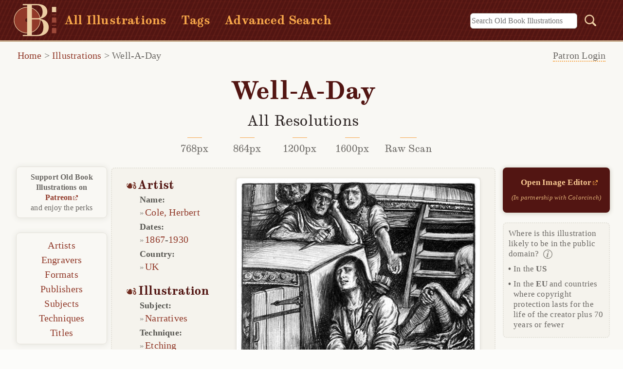

--- FILE ---
content_type: text/html;charset=utf-8
request_url: https://www.oldbookillustrations.com/illustrations/evil-looks/
body_size: 5673
content:
<!DOCTYPE html>
  <html lang="en-US">
  <head id="html-header">
	<meta http-equiv="content-type" content="text/html; charset=utf-8">
	<meta name="viewport" content="width=device-width, initial-scale=1">
	<title>Well-A-Day | Old Book Illustrations</title>
	<script src="/site/templates/scripts/openseadragon/openseadragon.min.js?ver=5.0.1"></script>		
	<link rel="stylesheet" type="text/css" href="/site/templates/styles/obi-main.min.css?ver=1.2.5">	
	<link rel="stylesheet" type="text/css" href="/site/templates/styles/obi-illustration.min.css?ver=1.2.5">
	<link rel="stylesheet" type="text/css" href="/site/templates/styles/venobox.min.css?ver=1.0.2">	
	<style>
		.viewer-portrait {height: 438px;}
		@media (min-width: 22em) {.viewer-portrait {height: 502px;}} 
		@media (min-width: 25em) {.viewer-portrait {height: 559px;}}
		@media (min-width: 28em) {.viewer-portrait {height: 610px;}}
		@media (min-width: 31em) {.viewer-portrait {height: 635px;}}
		</style>
	<script defer src="/site/templates/scripts/main.js?ver=1.1.4"></script>		
	<meta name="description" content="A man kneels on the deck of a boat, lamenting, while a dead albatross with its wings spread hangs from his neck">
	<meta name="verify-v1" content="sLQsUzqRMFoXQ8NoMHhY7ir9TR5RDzhhr2Fi6IuIaiE=">	
	<link rel="canonical" href="https://www.oldbookillustrations.com/illustrations/evil-looks/">
	<link rel="alternate" type="application/rss+xml" title="RSS feed for latest illustrations" href="https://www.oldbookillustrations.com/illustrations/feed/">		
	<link rel="me" href="https://mas.to/@obibackstage">
	<link rel="icon" href="https://www.oldbookillustrations.com/favicon.svg?ver=1.1.0" type="image/svg+xml">
	<link rel="icon" type="image/png" href="https://www.oldbookillustrations.com/android-chrome-192x192.png?ver=1.1.1" sizes="192x192">
	<link rel="icon" type="image/png" href="https://www.oldbookillustrations.com/android-chrome-256x256.png?ver=1.1.1" sizes="256x256">
	<link rel="icon" type="image/png" href="https://www.oldbookillustrations.com/favicon-512x512.png?ver=1.1.1" sizes="512x512">
	<link rel="icon" type="image/png" href="https://www.oldbookillustrations.com/apple-touch-icon.png?ver=1.1.1" sizes="180x180">
	<link rel="icon" type="image/png" href="https://www.oldbookillustrations.com/android-chrome-192x192.png?ver=1.1.1" sizes="192x192">
	<link rel="icon" type="image/png" href="https://www.oldbookillustrations.com/favicon-16x16.png?ver=1.1.1" sizes="16x16">
	<link rel="icon" type="image/png" href="https://www.oldbookillustrations.com/favicon-32x32.png?ver=1.1.1" sizes="32x32">
	<link rel="icon" type="image/png" href="https://www.oldbookillustrations.com/mstile-150x150.png?ver=1.1.0" sizes="150x150">
	<link rel="icon" type="image/ico" href="https://www.oldbookillustrations.com/favicon.ico?ver=1.1.1" sizes="any">
	<link rel="manifest" href="/manifest.webmanifest">
	<meta name="theme-color" content="#913929">
	<meta property="og:site_name" content="Old Book Illustrations">
	<meta property="og:title" content="Well-A-Day | Old Book Illustrations">
    <meta property="og:type" content="website">
    <meta property="og:url" content="https://www.oldbookillustrations.com/illustrations/evil-looks/">
	<meta property="og:image" content="https://www.oldbookillustrations.com/site/assets/high-res/1900/evil-looks-768.jpg">
    <meta property="og:image:secure_url" content="https://www.oldbookillustrations.com/site/assets/high-res/1900/evil-looks-768.jpg">		    
    <meta property="og:description" content="A man kneels on the deck of a boat, lamenting, while a dead albatross with its wings spread hangs from his neck">
	<meta name="twitter:card" content="summary_large_image">
	<meta name="twitter:site" content="@obillustrations">
	<meta name="twitter:title" content="Well-A-Day Old Book Illustrations">
	<meta name="twitter:description" content="A man kneels on the deck of a boat, lamenting, while a dead albatross with its wings spread hangs from his neck">
	<meta name="twitter:image" content="https://www.oldbookillustrations.com/site/assets/high-res/1900/evil-looks-768.jpg">
	<script type="speculationrules">
      {
        "prerender": [{ "where": { "href_matches": "/*" }, "eagerness": "moderate" }],
        "prefetch": [{ "where": { "href_matches": "/*" }, "eagerness": "moderate" }]
      }
    </script>	
	
	<script type='application/ld+json'>
{
  "@context": "https://schema.org",
  "sdPublisher": "oldbookillustrations.com",
  "@type": "WebPage",
  "breadcrumb": "Home > illustrations > Well-A-Day",
  "mainEntity": {
    "@type": "VisualArtwork",
    "artform": "print",
    "artMedium": "Etching",
    "artworkSurface": "Paper",
    "image": "https://www.oldbookillustrations.com/site/assets/files/10932/evil-looks.jpg",
    "description": "A man kneels on the deck of a boat, lamenting, while a dead albatross with its wings spread hangs from his neck",
    "creator":  {"@type":"Person","name":"Cole, Herbert","sameAs":"http://viaf.org/viaf/44199269","birthDate":"1867","deathDate":"1930","birthPlace":"UK"},
    "contributor": "Colls, Walter L.",
    "provider": {"@type":"Organization","name":"the Internet Archive"},
    "isPartOf": {
      "@type": "Book",
      "name": "The rime of the ancient mariner",
      "inLanguage": "English",
      "sameAs": "https://openlibrary.org/books/OL7168360M/The_rime_of_the_ancient_mariner",
      "author": {"@type":"Person","name":"Coleridge, Samuel Taylor"},
      "publisher": "L. C. Page and Company",
      "datePublished": "1900"
    }
  }
}
  </script>		
  </head>

  <body id='illustration-page' class="portrait">	 
  <header id='tophead'>
  <a id='top'></a>
		<a href="#main-content" class="skip-link">Skip to content</a>
			
		
		<div class='site-header'>	
			<a href="/" class="home-link"><img class="obi-logo" src="/site/templates/styles/images/obi-logo.svg?ver=1.0" width="88" height="73" alt="Old Book Illustrations logo"><div class='site-name'>OLD BOOK ILLUSTRATIONS</div></a>		
			<ul><li><a href='/illustrations/'>All Illustrations</a></li><li><a href='/illustrations/tag/'>Tags</a></li><li><a href='/advanced-search/'>Advanced Search</a></li></ul>
			<!-- search form-->
			<form class='top-search' action='/search/' method='get'>
			<label for='top-search' class='hidden'>Search:</label>
			<input type='text' name='q' placeholder='Search Old Book Illustrations' id='top-search' class='searchfield' value=''>
			
			<button type='submit' name='submit' id='searchsubmit'><img class="search-button" src="/site/templates/styles/images/blank.png" width="1" height="1" alt="Search submit button"></button>
		</form>
		</div>
		
		<!-- breadcrumbs -->
		<nav aria-label='Breadcrumb' id='breadcrumb'><span><a class='undercrumb' href='/'>Home</a></span> > <span><a class='undercrumb' href='/illustrations/'>Illustrations</a></span> > <span class='current' aria-current='page'><a href='/illustrations/evil-looks/'>Well-A-Day</a></span></nav><div id="patlogin" class="login-side">	
				  <p class='login-side-close'><a href='#clearslidin'>Close</a></p>				
						<form name='loginform' id='loginform' action='./' method='post'>
							<p class='uinput' id='login-username'><input type='text' id='user' name='user' placeholder='' required='required'><span class='bar'></span><label for='user'>Username</label></p>
							 <p class='uinput' id='login-password'><input type='password' id='pass' name='pass' placeholder='' required='required'><span class='bar'></span><label for='pass'>Password</label></p>
							<p id='login-submit'><input type='submit' class='sub-btn' name='submit' value='Login'></p>	
						</form>	
									
				</div>	
		<a href='#clearslidin' class='closeMenu'></a>		
		<a href="#sidebar" class="hamburger">
			<svg width="23" height="20">
    				<g id="hamburger-1">
    				<path d="M0,2 23,2" stroke-width="3"/>
    				<path d="M0,10 23,10" stroke-width="3"/>
    				<path d="M0,18 23,18" stroke-width="3"/>
    				</g>
  			</svg>
		</a>	
	<p class="desktop-patlink"><a href='#patlogin'>Patron Login</a></p></header> 
	
  
	<main id='main-content' class='illustration'>
		
		<div id='content'>			
			<article id='wrapper-portrait' class='wrapper'>
<header id='hires-dld-portrait' class='hires-dld'>
  <h1 id='title'>Well-A-Day</h1>
<h2>All Resolutions</h2>
	<ul id='highres-dld' class='downloads btn-holder'>

	  <li class='dld-btn btn-4 hover-border'><a href='/site/assets/high-res/1900/evil-looks-768.jpg'>768px</a></li>

	  <li class='dld-btn btn-4 hover-border'><a href='/site/assets/high-res/1900/evil-looks-864.jpg'>864px</a></li>

	  <li class='dld-btn btn-4 hover-border'><a href='/site/assets/high-res/1900/evil-looks-1200.jpg'>1200px</a></li>

	  <li class='dld-btn btn-4 hover-border'><a href='/site/assets/high-res/1900/evil-looks-1600.jpg'>1600px</a></li>

	  <li class='dld-btn btn-4 hover-border'><a href='/site/assets/high-res/1900/evil-looks-rawscan.jpg'>Raw Scan</a></li>
  </ul>
</header>
<div id='core-container-portrait' class='core-container'><figure id='osd-container-portrait' class='osd'>
<div id='openseadragon' class='viewer-portrait'><noscript><a href='/site/assets/files/10932/evil-looks.jpg'><img src='/site/assets/files/10932/evil-looks.jpg' alt='A man kneels on the deck of a boat, lamenting, while a dead albatross with its wings spread hangs from his neck' width='500' height='635'></a></noscript></div>
<figcaption><p>Ah, well-a-day! What evil looks<br />
Had I from old and young<br />
Instead of the cross the albatross<br />
About my neck was hung.</p>
<p class='caption-extra clearfix'><span class='dld-small'><a href='/site/assets/files/10932/evil-looks.jpg' title='Download small size' download><img src='/site/templates/styles/images/blank.png' width='1' height='1' alt='Download smallest file size'></a></span></p>
</figcaption>
</figure>

<div id='meta-container-portrait' class='meta'>
<section id='obi-creator'>
<h2>Artist</h2>
<dl>
<dt>Name:</dt>
<dd><a href='/artists/cole-herbert/'>Cole, Herbert</a></dd>
<dt>Dates:</dt>
<dd><a href='/artists/birth-dates/1867/'>1867</a>-<a href='/artists/death-dates/1930/'>1930</a></dd>
<dt>Country:</dt>
<dd><a href='/artists/countries/uk/'>UK</a></dd>
</dl>
</section>
<section id='obi-artwork'>
<h2>Illustration</h2>
<dl>
<dt>Subject:</dt>
<dd class='subject-item'><a href='/illustrations/subjects/narratives/'>Narratives</a></dd>
<dt>Technique:</dt>
<dd class='tech-item'><a href='/illustrations/techniques/etching/'>Etching</a></dd>
<dt>Engraver: </dt>
<dd class='engrv-item'><a href='/illustrations/engravers/colls-walter-l/'>Colls, Walter L.</a></dd>
<dt>Format: </dt>
<dd><a href='/illustrations/formats/portrait-taller/'>Portrait (taller)</a></dd>
<dt class='source-list'>Source: </dt>
<dd class='out source-item'><a href='https://onesearch.library.utoronto.ca/'>Robarts Library</a>, <a href='https://archive.org/details/rimeofancientmar00coleuoft'>the Internet Archive</a></dd>
</dl>
</section>
<section id='obi-title'>
<h2>Book</h2>
<dl>
<dt>Title:</dt>
<dd class='book-title'><cite><a href='/titles/the-rime-of-the-ancient-mariner/'>The rime of the ancient mariner</a></cite></dd>
<dt>Author:</dt>
<dd class='author-item'><a href='/titles/authors/coleridge-samuel-taylor/'>Coleridge, Samuel Taylor</a></dd>
<dt>Publisher:</dt>
<dd><a href='/titles/place-published/boston/'>Boston</a>: <a href='/titles/publishers/l-c-page-and-company/'>L. C. Page and Company</a>, <a href='/titles/date-published/1900/'>1900</a></dd>
<dt>Open Library:</dt>
<dd class='out'>View <a href='https://openlibrary.org/books/OL7168360M/The_rime_of_the_ancient_mariner'>record</a></dd></dl>
</section>
</div><!-- #meta-container --></div><!-- #core-container --><section id='des-container-portrait' class='des'><h2>Description:</h2>
<div class='description'><p>A man kneels on the deck of a boat, lamenting, while a dead albatross with its wings spread hangs from his neck.</p></div>

<div id='obi-keywords'>
<h3>Tags:</h3><ul class='keywords'> <li><a href='/illustrations/tag/1900s/' rel='tag'>1900s</a></li> <li><a href='/illustrations/tag/20th-century/' rel='tag'>20th century</a></li> <li><a href='/illustrations/tag/bird/' rel='tag'>bird</a></li> <li><a href='/illustrations/tag/black-white/' rel='tag'>black &amp; white</a></li> <li><a href='/illustrations/tag/death/' rel='tag'>death</a></li> <li><a href='/illustrations/tag/sad/' rel='tag'>sad</a></li> <li><a href='/illustrations/tag/ship/' rel='tag'>ship</a></li> <li><a href='/illustrations/tag/the-rime-of-the-ancient-mariner/' rel='tag'>The rime of the ancient mariner</a></li> <li><a href='/illustrations/tag/victorian/' rel='tag'>Victorian</a></li></ul>
</div>
<p class='obi-record'><a href='/site/assets/json-records/1900/the-rime-of-the-ancient-mariner/evil-looks.json'>Download json record</a></p>
<div class='obi-share'><span class='des-sub'>Share this: <img id='top-hide' class='mastodon-share' loading='lazy' src='/site/templates/styles/images/social/mastodon.svg' alt='Share this page on Mastodon' data-src='Well-A-Day (via oldbookillustrations.com) https%3A%2F%2Foldbookillustrations.com%2Fillustrations%2Fevil-looks%2F'><a href='https://pinterest.com/pin/create/link/?url=https%3A%2F%2Foldbookillustrations.com%2Fillustrations%2Fevil-looks%2F'> <img loading='lazy' class='pinterest-share' src='/site/templates/styles/images/social/pinterest.svg' width='40' height='40' alt='Share on Pinterest'></a><a href='https://www.facebook.com/sharer/sharer.php?u=https%3A%2F%2Foldbookillustrations.com%2Fillustrations%2Fevil-looks%2F'> <img loading='lazy' class='facebook-share' src='/site/templates/styles/images/social/facebook.svg' width='40' height='40' alt='Share on Facebook'></a></span></div> 
  <a href='#top' class='to-top' aria-label='Back to top'>&#x25B2;&nbsp;Top</a></section><!-- des-container --><footer id='related-gallery-portrait' class='related-gallery'>
<h4>You Might Like</h4>
<ul id='obi-related'><li><figure><a href='/illustrations/softer-voice/'>
            <picture>
                  <source srcset='/site/assets/files/13187/softer-voice.220x220.avif' type='image/avif'>
                <img src='/site/assets/files/13187/softer-voice.220x220.jpg' alt='A man lies half-conscious on the deck of a ship as two ethereal figures coming from the open sea look him over' width='220' height='220'>
            </picture>
            </a><figcaption><a href='/illustrations/softer-voice/'>A Softer Voice</a></figcaption></figure></li>
<li><figure><a href='/illustrations/ancient-mariner/'>
            <picture>
                  <source srcset='/site/assets/files/9779/ancient-mariner.220x220.avif' type='image/avif'>
                <img src='/site/assets/files/9779/ancient-mariner.220x220.jpg' alt='A bearded, skinny old man tries to hold back a wealthy-looking young man' width='220' height='220'>
            </picture>
            </a><figcaption><a href='/illustrations/ancient-mariner/'>An Ancient Mariner</a></figcaption></figure></li>
<li><figure><a href='/illustrations/at-the-window/'>
        <picture>
              <source srcset='/site/assets/files/9868/at-the-window.220x220.avif' type='image/avif'>
            <img src='/site/assets/files/9868/at-the-window.220x220.jpg' alt='Men putting their feet up on on windowsill, as seen from the street' width='220' height='220'>
        </picture>
        </a><figcaption><a href='/illustrations/at-the-window/'>At the Window</a></figcaption></figure></li>
</ul></footer><aside id='side-info'>
					<div class='side-content'>
						
						<div class='imaged'>
							<a href='https://edit.cartoonize.net/?via=harveyatobi' rel='sponsored'>	
								<strong>Open Image Editor</strong><br>
								<em>(In partnership with Colorcinch)</em>
							</a>
						</div>	
						<details class='assess-pd'>
							<summary><span class='more-info'>Where is this illustration likely to be in the public domain?&nbsp;</span><br>
							<span class='pd-countries'>In the <strong>US</strong></span>							
							<span class="pd-countries">In the <strong>EU</strong> and countries where copyright protection lasts for the life of the creator plus 70 years or fewer</span>
							</summary>
							<p>Please note that this statement merely reflects our best guess at the probable copyright status of this illustration. By no means is it intended to replace professional or legal advice.<br>
							<a href='/terms-of-use/#public-domain'>Learn more about how we assess copyright status</a>.</p>
						</details>
						
						<details class='cite-this'>
							<summary>Cite this page:</summary>
							<p>{{cite web | title=Well-A-Day | url=https://www.oldbookillustrations.com/illustrations/evil-looks/ | author=Cole, Herbert | year=1900 | access-date=January 17, 2026 | publisher=Old Book Illustrations}}</p>
						</details>						
					</div><!-- .side-content -->
				</aside><!-- #side-info --></article><!-- #wrapper -->
  
  <script>	

		OpenSeadragon.setString("Tooltips.Home", "Restore");
		OpenSeadragon.setString("Tooltips.FullPage", "Full Screen");
		var viewer =  new OpenSeadragon.Viewer({
        id: 'openseadragon',
        prefixUrl: '/site/templates/scripts/openseadragon/custom-images/',
        tileSources: '/site/assets/dzi/1900/the-rime-of-the-ancient-mariner/evil-looks.xml',
        minZoomImageRatio: 0.6,
        maxZoomPixelRatio: 1,
        showFlipControl: true,
        controlsFadeDelay: 800,
        defaultZoomLevel: 0.99,
        immediateRender: true,
        navImages: {
		zoomIn: {
        REST: 'zoomin_rest.svg',
        GROUP: 'zoomin_grouphover.svg',
        HOVER: 'zoomin_hover.svg',
        DOWN: 'zoomin_pressed.svg'
    },
    zoomOut: {
        REST: 'zoomout_rest.svg',
        GROUP: 'zoomout_grouphover.svg',
        HOVER: 'zoomout_hover.svg',
        DOWN: 'zoomout_pressed.svg'
    },
    home: {
        REST: 'home_rest.svg',
        GROUP: 'home_grouphover.svg',
        HOVER: 'home_hover.svg',
        DOWN: 'home_pressed.svg'
    },
    fullpage: {
        REST: 'fullpage_rest.svg',
        GROUP: 'fullpage_grouphover.svg',
        HOVER: 'fullpage_hover.svg',
        DOWN: 'fullpage_pressed.svg'
    },
    flip: {
        REST: 'flip_rest.svg',
        GROUP: 'flip_grouphover.svg',
        HOVER: 'flip_hover.svg',
        DOWN: 'flip_pressed.svg'
    }
  }               
        });        
  </script>
	
				
		</div><!-- #content -->
	</main>		
		
	<!-- sidebar content -->
	
	<aside id='sidebar' class='side'>	
		<a href='#clearnav' aria-label='Close Menu' class='nav-close'>close</a>
		  <div class='side-container' id='side-illustration' >
			<p><strong>Support Old Book Illustrations on <a href='https://www.patreon.com/oldbookillustrations' class='out'>Patreon</a></strong><br> and enjoy the perks</p>		
			<nav><ul>
				<li><a href='/illustrations/'>All Illustrations</a></li>
				<li><a href='/illustrations/tag/'>Tags</a></li>
				<li><a href='/advanced-search/'>Advanced Search</a></li>
				<li><a href='/artists/'>Artists</a></li>
				<li><a href='/illustrations/engravers/'>Engravers</a></li>
				<li><a href='/illustrations/formats/'>Formats</a></li>
				<li><a href='/titles/publishers/'>Publishers</a></li>
				<li><a href='/illustrations/subjects/'>Subjects</a></li>
				<li><a href='/illustrations/techniques/'>Techniques</a></li>
				<li><a href='/titles/'>Titles</a></li>
				</ul>
			  </nav>
			</div>
				
				</aside><a href='#clearnav' class='close-nav'></a>
		  		  


	<!-- footer -->
	<footer id='footer' class='illustration-page'>
		<div class='centered-container'>				
			<section class='footer-links'>
				<h5>Illustrations</h5>		
				<ul>
					<li><a href='/artists/'>Artists</a></li>
					<li><a href='/illustrations/engravers/'>Engravers</a></li>
					<li><a href='/illustrations/formats/'>Formats</a></li>
					<li><a href='/titles/publishers/'>Publishers</a></li>
					<li><a href='/illustrations/subjects/'>Subjects</a></li>
					<li><a href='/illustrations/techniques/'>Techniques</a></li>
					<li><a href='/titles/'>Titles</a></li>	
				</ul>
			</section>	
		
			<section class='footer-links foot-articles'>		
				<h5>Articles</h5>
				<ul>
					<li><a href='/articles/illustrators/'>Illustrators</a></li>
					<li><a href='/articles/on-books/'>On Books</a></li>	
				</ul>
			</section>
		
			<section class='footer-links'>
				<h5>Site Info</h5>		
				<ul>
					<li><a href='/terms-of-use/'>Terms of use</a></li>
					<li><a href='/privacy-policy/'>Privacy policy</a></li>
					<li><a href='/about/'>About</a></li>
					<li><a href='/illustrations/keyboard-shortcuts/'>Keyboard shortcuts</a></li>		
				</ul>		
			</section>	
		
			<section class='footer-links foot-connect'>
				<h5>Connect</h5>		
				<ul>
					<li><a href='https://www.patreon.com/oldbookillustrations'>Patreon</a></li>					
					<li><a href='https://mastodon.social/@oldbookillustrations' rel='me'><span class="follow">Follow on </span>Mastodon</a></li>
					<li><a href='https://www.oldbookillustrations.com/illustrations/feed/'>RSS</a></li>
					<li id='contact'><noscript>The <em>Contact</em> link requires JavaScript to be enabled.</noscript>
					</li>	
					<li><a href='/reviews/'>Reviews</a></li>			
				</ul>			
			</section>		
		
		</div><!-- .centered-wrapper -->
		<p class='credits'>Copyright <a href='https://www.oldbookillustrations.com/'>Old Book Illustrations</a> 2007-2026 <br><span class='pw-credits'>Powered by <a href='https://processwire.com/'>ProcessWire CMS</a></span></p>
	</footer><script src="/site/templates/scripts/venobox.min.js?ver=1.0.1" id="lightbox-script"></script><script>
  new VenoBox({
  selector: '.reference-artwork',  
  spinner: 'wave',
  titleattr: 'data-title',
  titlePosition: 'bottom',
  fitView: true
});
</script>
	

	</body>
  </html>

--- FILE ---
content_type: image/svg+xml
request_url: https://www.oldbookillustrations.com/site/templates/scripts/openseadragon/custom-images/zoomout_grouphover.svg
body_size: 91
content:
<svg xmlns="http://www.w3.org/2000/svg" width="35" height="34" xml:space="preserve"><circle fill="#FFF" stroke="#A6A39A" stroke-width="1.8" cx="17.73" cy="17.148" r="12"/><path fill="#8C8A82" d="M11.76 15.782h11.918v2.583H11.76z"/></svg>

--- FILE ---
content_type: image/svg+xml
request_url: https://www.oldbookillustrations.com/site/templates/scripts/openseadragon/custom-images/zoomout_pressed.svg
body_size: 70
content:
<svg xmlns="http://www.w3.org/2000/svg" width="35" height="34" xml:space="preserve"><circle fill="#FFF" stroke="#913929" stroke-width="1.8" cx="17.73" cy="17.148" r="12"/><path fill="#913929" d="M11.76 15.782h11.918v2.583H11.76z"/></svg>

--- FILE ---
content_type: image/svg+xml
request_url: https://www.oldbookillustrations.com/site/templates/scripts/openseadragon/custom-images/flip_pressed.svg
body_size: 112
content:
<svg xmlns="http://www.w3.org/2000/svg" width="35" height="34" xml:space="preserve"><circle fill="#FFF" stroke="#913929" stroke-width="1.8" cx="17.73" cy="17.148" r="12"/><g fill="#913929"><path d="m10.798 21.7 6.14-3.527v2.35h7.533v2.135h-7.533v2.526zM24.473 12.49l-6.141-3.527v2.351h-7.533v2.134h7.533v2.525z"/></g></svg>

--- FILE ---
content_type: image/svg+xml
request_url: https://www.oldbookillustrations.com/site/templates/scripts/openseadragon/custom-images/fullpage_pressed.svg
body_size: 185
content:
<svg xmlns="http://www.w3.org/2000/svg" width="35" height="34" xml:space="preserve"><circle fill="#FFF" stroke="#913929" stroke-width="1.8" cx="17.73" cy="17.148" r="12"/><g fill="#913929"><path d="m15.766 14.212-2.332-2.318 1.782-1.769h-4.699v4.666l1.779-1.767 2.339 2.326zM19.422 14.212l2.332-2.318-1.781-1.769h4.698v4.666l-1.78-1.767-2.338 2.326zM19.422 20.186l2.332 2.318-1.781 1.767h4.698v-4.666l-1.78 1.768-2.338-2.325zM15.766 20.186l-2.332 2.318 1.782 1.767h-4.699v-4.666l1.779 1.768 2.339-2.325z"/></g></svg>

--- FILE ---
content_type: image/svg+xml
request_url: https://www.oldbookillustrations.com/site/templates/scripts/openseadragon/custom-images/flip_rest.svg
body_size: 122
content:
<svg xmlns="http://www.w3.org/2000/svg" width="35" height="34" xml:space="preserve"><circle opacity=".5" fill="#FFF" stroke="#8C8A82" stroke-width="1.8" cx="17.73" cy="17.148" r="12"/><g fill="#8C8A82"><path d="m10.798 21.7 6.14-3.527v2.35h7.533v2.135h-7.533v2.526zM24.473 12.49l-6.141-3.527v2.351h-7.533v2.134h7.533v2.525z"/></g></svg>

--- FILE ---
content_type: image/svg+xml
request_url: https://www.oldbookillustrations.com/site/templates/styles/images/social/pinterest.svg
body_size: 532
content:
<svg xmlns="http://www.w3.org/2000/svg" width="136.5" height="135.596" xml:space="preserve"><circle fill="none" cx="68.25" cy="67.797" r="63.333"/><path fill="#FFF" d="M51.273 37.358c-9.52 3.771-15.986 11.035-17.793 20.821-1.109 6.012-.688 12.566 1.965 18.18a20.112 20.112 0 0 0 2.145 3.56c.409.542.848 1.061 1.324 1.552.845-.302 1.66-.678 2.438-1.118 3.218-1.816 5.592-4.615 8.348-6.966-9.212-10.672.55-23.895 12.761-26.844 11.368-2.739 26.775 1.99 30.223 13.687 1.426 4.844.492 10.199-3.457 13.707-2.065 1.835-4.688 3.049-7.461 3.543a18.088 18.088 0 0 1-4.918.171 21.1 21.1 0 0 1-2.711-.456c-1.512-.356-2.857-.303-2.857-1.934V56.077c0-1.307.129-1.062-.955-1.196a60.091 60.091 0 0 0-2.567-.255c-3.016-.235-6.169-.397-9.16.117-1.119.193-1.19.013-1.19 1.228V66.085c0 7.143.538 14.369.243 21.499-.086 2.125-.145 7.225-2.523 8.277-2.756 1.219-5.193-1.359-7.736-1.896.35 3.58-1.89 10.672 2.283 12.479 3.826 1.657 8.229 2.273 12.262.906 8.451-2.867 11.184-12.271 10.113-19.999 13.045 3.897 27.125-2.623 32.703-14.402 3.973-8.388 2.295-18.807-3.686-25.938-11.204-13.364-33.941-15.927-49.794-9.653z"/></svg>

--- FILE ---
content_type: image/svg+xml
request_url: https://www.oldbookillustrations.com/site/templates/scripts/openseadragon/custom-images/fullpage_grouphover.svg
body_size: 200
content:
<svg xmlns="http://www.w3.org/2000/svg" width="35" height="34" xml:space="preserve"><circle fill="#FFF" stroke="#A6A39A" stroke-width="1.8" cx="17.73" cy="17.148" r="12"/><g fill="#8C8A82"><path d="m15.766 14.212-2.332-2.318 1.782-1.769h-4.699v4.666l1.779-1.767 2.339 2.326zM19.422 14.212l2.332-2.318-1.781-1.769h4.698v4.666l-1.78-1.767-2.338 2.326zM19.422 20.186l2.332 2.318-1.781 1.767h4.698v-4.666l-1.78 1.768-2.338-2.325zM15.766 20.186l-2.332 2.318 1.782 1.767h-4.699v-4.666l1.779 1.768 2.339-2.325z"/></g></svg>

--- FILE ---
content_type: application/javascript
request_url: https://www.oldbookillustrations.com/site/templates/scripts/main.js?ver=1.1.4
body_size: 1344
content:
// toggle visibility of high res links when patron logged in
function ShowHighres() {
    document.getElementById("highres-dld").classList.toggle("show");
}
if (document.getElementById("all-dld-toggle")) {
    document.getElementById("all-dld-toggle").classList.toggle("show");
}

// Email obfuscator script 2.1 by Tim Williams, University of Arizona
// Random encryption key feature coded by Andrew Moulden
// This code is freeware provided these four comment lines remain intact
// A wizard to generate this code is at http://www.jottings.com/obfuscator/
{
    coded = "xCSG9xG@C8qKCCya88kYGb9GaCSY.xCc"
    key = "sWw8bgEMZeC1jVPvnBdLpIkcJA56Ga4NYlrRK7fQoUHzXhD3S2qTumyxFOti09"
    shift = coded.length
    link = ""
    for (i = 0; i < coded.length; i++) {
        if (key.indexOf(coded.charAt(i)) == -1) {
            ltr = coded.charAt(i)
            link += (ltr)
        }
        else {
            ltr = (key.indexOf(coded.charAt(i)) - shift + key.length) % key.length
            link += (key.charAt(ltr))
        }
    }
    document.getElementById('contact').innerHTML = "<a href='mailto:" + link + "'>Contact</a>";
}

// Mastodon share button with pop-up
/* Generate a share link for the user's Mastodon domain */
function MastodonShare(e) {
    // Get the source text
    src = e.target.getAttribute("data-src");
    // Get the Mastodon domain
    domain = prompt("Enter your Mastodon domain", "mastodon.social");
    if (domain == "" || domain == null) {
        return;
    }
    // Build the URL
    url = "https://" + domain + "/share?text=" + src;
    // Open a window on the share page
    window.open(url, '_blank');
}

function enableMastodonShare() {
    var eles = document.getElementsByClassName('mastodon-share');
    for (var i = 0; i < eles.length; i++) {
        eles[i].addEventListener('click', MastodonShare);
        /* Make visible by removing the original display: none */
        eles[i].style = '';
    }
}

//jquery trigger: $(document).ready(enableMastodonShare);  vanilla JS >>

function doDocumentReady(fn) {
    if (document.readyState === "complete" ||
        (document.readyState !== "loading" && !document.documentElement.doScroll)
    ) {
        fn();
    } else {
        document.addEventListener("DOMContentLoaded", fn);
    }
}

doDocumentReady(enableMastodonShare);

// Show/hide sticky back-to-top link with smooth visibility transition
document.addEventListener("DOMContentLoaded", function () {
    const BackToTop = document.getElementById("back-to-top");

    window.addEventListener("scroll", function () {
        if (window.scrollY > 200) { // Change 200 to the desired scroll position
            BackToTop.style.visibility = "visible"; // Show the button 
            setTimeout(() => {
                BackToTop.style.opacity = "1";
                BackToTop.style.transition = "opacity 0.3s ease";
            }, 10);

        } else {
            BackToTop.style.visibility = "hidden"; // Hide the button
            setTimeout(() => {
                BackToTop.style.opacity = "0";
            }, 10);
        }
    });

});

/* Speculation Rules: prefetch and preload for Firefox and Safari 

if (!HTMLScriptElement.supports || !HTMLScriptElement.supports('speculationrules')) {
    const preloadedUrls = {};

    function pointerenterHandler () {
      if (!preloadedUrls[this.href]) {
        preloadedUrls[this.href] = true;

        const prefetcher = document.createElement('link');

        prefetcher.as = prefetcher.relList.supports('prefetch') ? 'document' : 'fetch';
        prefetcher.rel = prefetcher.relList.supports('prefetch') ? 'prefetch' : 'preload';
        prefetcher.href = this.href;

        document.head.appendChild(prefetcher);
      }
    }

    document.querySelectorAll('a[href^="/"]').forEach(item => {
      item.addEventListener('pointerenter', pointerenterHandler);
    });
  }
    */

--- FILE ---
content_type: application/xml
request_url: https://www.oldbookillustrations.com/site/assets/dzi/1900/the-rime-of-the-ancient-mariner/evil-looks.xml
body_size: 68
content:

				<image type='legacy-image-pyramid'>
					<level
						url='/site/assets/files/10932/evil-looks.jpg'
						height='635'
						width='500'/>
					<level
						url='/site/assets/high-res/1900/evil-looks-1200.jpg'
						height='1200'
						width='945'/>
					<level
						url='/site/assets/high-res/1900/evil-looks-1600.jpg'
						height='1600'
						width='1260'/>
				</image>
				

--- FILE ---
content_type: image/svg+xml
request_url: https://www.oldbookillustrations.com/site/templates/scripts/openseadragon/custom-images/flip_hover.svg
body_size: 128
content:
<svg xmlns="http://www.w3.org/2000/svg" width="35" height="34" xml:space="preserve"><circle fill="#FFF" stroke="#F7A74A" stroke-width="1.8" cx="17.73" cy="17.148" r="12"/><g fill="#F7A74A"><path d="m10.798 21.7 6.14-3.527v2.35h7.533v2.135h-7.533v2.526zM24.473 12.49l-6.141-3.527v2.351h-7.533v2.134h7.533v2.525z"/></g></svg>

--- FILE ---
content_type: image/svg+xml
request_url: https://www.oldbookillustrations.com/site/templates/scripts/openseadragon/custom-images/zoomin_grouphover.svg
body_size: 98
content:
<svg xmlns="http://www.w3.org/2000/svg" width="35" height="34" xml:space="preserve"><circle fill="#FFF" stroke="#A6A39A" stroke-width="1.8" cx="17.73" cy="17.148" r="12"/><path fill="#8C8A82" d="M16.427 11.115h2.583v11.917h-2.583z"/><path fill="#8C8A82" d="M11.76 15.782h11.918v2.583H11.76z"/></svg>

--- FILE ---
content_type: image/svg+xml
request_url: https://www.oldbookillustrations.com/site/templates/scripts/openseadragon/custom-images/fullpage_rest.svg
body_size: 182
content:
<svg xmlns="http://www.w3.org/2000/svg" width="35" height="34" xml:space="preserve"><circle opacity=".5" fill="#FFF" stroke="#8C8A82" stroke-width="1.8" cx="17.73" cy="17.148" r="12"/><g fill="#8C8A82"><path d="m15.766 14.212-2.332-2.318 1.782-1.769h-4.699v4.666l1.779-1.767 2.339 2.326zM19.422 14.212l2.332-2.318-1.781-1.769h4.698v4.666l-1.78-1.767-2.338 2.326zM19.422 20.186l2.332 2.318-1.781 1.767h4.698v-4.666l-1.78 1.768-2.338-2.325zM15.766 20.186l-2.332 2.318 1.782 1.767h-4.699v-4.666l1.779 1.768 2.339-2.325z"/></g></svg>

--- FILE ---
content_type: image/svg+xml
request_url: https://www.oldbookillustrations.com/site/templates/styles/images/social/facebook.svg
body_size: 186
content:
<svg xmlns="http://www.w3.org/2000/svg" width="133.252" height="132.369" xml:space="preserve"><circle fill="none" cx="66.626" cy="66.185" r="63.333"/><path fill="#FFF" d="M55.557 42.658v10.62h-7.781v12.988h7.781v38.592h15.984V66.267h10.726s1.006-6.228 1.491-13.036H71.603V44.35c0-1.326 1.742-3.112 3.465-3.112h8.709V27.717H71.935c-16.774 0-16.378 12.999-16.378 14.941z"/></svg>